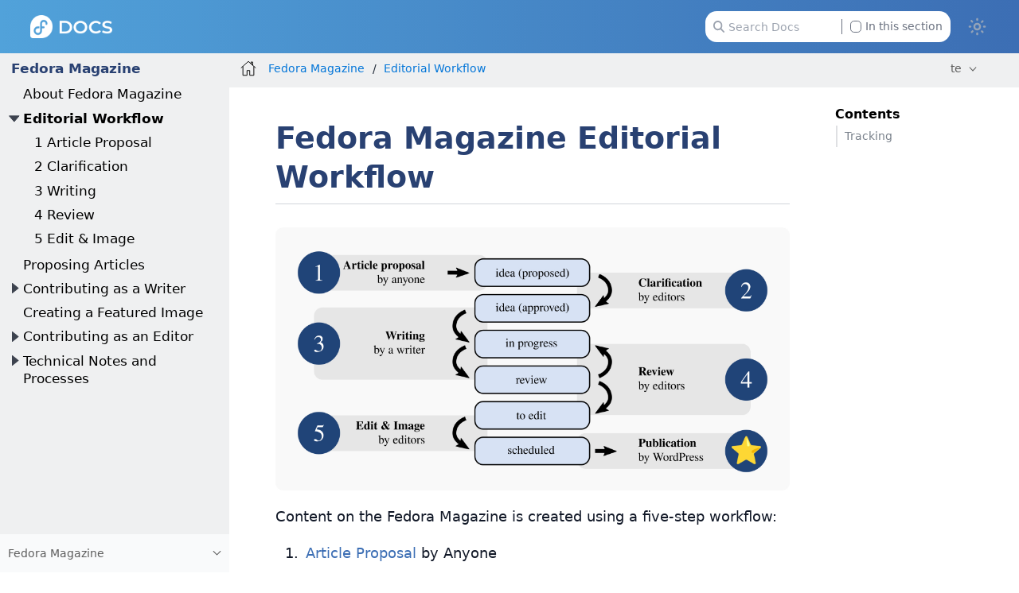

--- FILE ---
content_type: text/html
request_url: https://docs.fedoraproject.org/te/fedora-magazine/workflow/
body_size: 6701
content:
<!DOCTYPE html>
<html lang="en">
  <head>
    <meta charset="utf-8">
    <meta name="viewport" content="width=device-width, initial-scale=1.0">
    <title>Fedora Magazine Editorial Workflow :: Fedora Docs</title>
    <link rel="canonical" href="https://docs.fedoraproject.org/en-US/fedora-magazine/workflow/">
    <meta name="generator" content="Antora 3.1.14">
    <link rel="stylesheet" href="../../_/css/site.css">
<link rel="stylesheet" href="https://use.fontawesome.com/releases/v5.6.3/css/all.css" integrity="sha384-UHRtZLI+pbxtHCWp1t77Bi1L4ZtiqrqD80Kn4Z8NTSRyMA2Fd33n5dQ8lWUE00s/" crossorigin="anonymous">
<link rel="stylesheet" href="../../_/css/vendor/tabs.css">

<meta property="og:type" content="website">
<meta property="og:site_name" content="Fedora Docs">
<meta property="og:title" content="Fedora Magazine Editorial Workflow">

<meta property="og:description" content="Learn more about Fedora Linux, the Fedora Project & the Fedora Community.">
<meta property="og:image" content="https://docs.fedoraproject.org/en-US/_/img/docs_logo.png">

    <script>if (localStorage.darkmode === 'true' || (!('darkmode' in localStorage) && window.matchMedia('(prefers-color-scheme: dark)').matches)) { document.documentElement.classList.add('dark');} else {document.documentElement.classList.remove('dark');}</script>
  </head>
  <body class="article dark:bg-fp-blue-darkest text-black dark:text-white">
<!-- Add any HTML code to show at the top of each page — like a banner to a survey, some announcement, etc. Leave this file empty to not show anything-->
<header class="header" role="banner">
  <nav class="fixed z-50 top-0 w-full bg-gradient-to-l from-fp-blue to-fp-blue-light dark:bg-none dark:bg-fp-blue-dark" style="">
    <div class="mx-auto px-2 sm:px-6 lg:px-8">
      <div class="relative flex h-14 items-center justify-between">
        <div
          class="flex flex-1 items-center justify-center sm:items-stretch sm:justify-start"
        >
          <div class="flex flex-shrink-0 items-center">
            <a href="https://docs.fedoraproject.org/en-US">
              <img class="h-6 z-10 w-auto" src="../../_/img/docs_logo_white.png">
            </a>
          </div>


	  <div class="hidden sm:ml-auto sm:block">
            <div class="flex space-x-4">


              <div id="search-field" class="relative inline-flex cursor-pointer items-center rounded px-4 text-xs text-gray-500 dark:text-gray-200">
                <svg class="absolute left-6 fill-gray-400 dark:fill-gray-400 h-3" xmlns="http://www.w3.org/2000/svg" viewBox="0 0 512 512"><!--! Font Awesome Pro 6.2.1 by @fontawesome - https://fontawesome.com License - https://fontawesome.com/license (Commercial License) Copyright 2022 Fonticons, Inc. --><path d="M416 208c0 45.9-14.9 88.3-40 122.7L502.6 457.4c12.5 12.5 12.5 32.8 0 45.3s-32.8 12.5-45.3 0L330.7 376c-34.4 25.2-76.8 40-122.7 40C93.1 416 0 322.9 0 208S93.1 0 208 0S416 93.1 416 208zM208 352c79.5 0 144-64.5 144-144s-64.5-144-144-144S64 128.5 64 208s64.5 144 144 144z"/></svg>
                <input id="search-input" class="pl-6 pr-28 h-8 w-64 rounded-xl dark:bg-black" type="text" placeholder="Search Docs">
                <label class="ml-2 absolute right-6 filter checkbox border-l border-gray-500 pl-2">
		 <input type="checkbox" class="appearance-none h-3 w-3 border border-gray-500 rounded bg-white dark:bg-black checked:bg-fp-blue-light checked:border-fp-blue-light dark:checked:bg-fp-blue dark:checked:border-fp-blue focus:outline-none transition duration-200 cursor-pointer my-0.5 mr-1 float-left" data-facet-filter="component:fedora-magazine"> In this section
                </label>
              </div>
            </div>
          </div>
	  <button type="button" id="themeSwitch" class="hidden sm:block stroke-white fill-white ">
	    <span class="dark:hidden">
	      <svg viewBox="0 0 24 24" fill="none" stroke-width="2" stroke-linecap="round" stroke-linejoin="round" class="w-6 h-6">
	        <path d="M15 12a3 3 0 1 1-6 0 3 3 0 0 1 6 0Z"></path>
		<path d="M12 4v1M17.66 6.344l-.828.828M20.005 12.004h-1M17.66 17.664l-.828-.828M12 20.01V19M6.34 17.664l.835-.836M3.995 12.004h1.01M6 6l.835.836"></path>
	      </svg>
	    </span>
	    <span class="hidden dark:inline">
	      <svg viewBox="0 0 512 512" class="w-4 h-4">
	        <path d="M421.6 379.9c-.6641 0-1.35 .0625-2.049 .1953c-11.24 2.143-22.37 3.17-33.32 3.17c-94.81 0-174.1-77.14-174.1-175.5c0-63.19 33.79-121.3 88.73-152.6c8.467-4.812 6.339-17.66-3.279-19.44c-11.2-2.078-29.53-3.746-40.9-3.746C132.3 31.1 32 132.2 32 256c0 123.6 100.1 224 223.8 224c69.04 0 132.1-31.45 173.8-82.93C435.3 389.1 429.1 379.9 421.6 379.9zM255.8 432C158.9 432 80 353 80 256c0-76.32 48.77-141.4 116.7-165.8C175.2 125 163.2 165.6 163.2 207.8c0 99.44 65.13 183.9 154.9 212.8C298.5 428.1 277.4 432 255.8 432z"/>
              </svg>
	    </span>
	  </button>
        </div>
      </div>
    </div>
  </nav>
</header>
<div class="body">
<div class="nav-container dark:text-gray-300 bg-fp-gray-lightest dark:bg-fp-blue-darker dark:border-r dark:border-gray-800" data-component="fedora-magazine" data-version="master">
  <aside class="nav">
    <div class="panels">
<div class="nav-panel-menu is-active" data-panel="menu">
  <nav class="nav-menu">
    <h3 class="title text-fp-blue-dark dark:text-fp-blue font-bold"><a href="../">Fedora Magazine</a></h3>
<ul class="nav-list">
  <li class="nav-item" data-depth="0">
<ul class="nav-list">
  <li class="nav-item" data-depth="1">
    <a class="nav-link" href="../">About Fedora Magazine</a>
  </li>
  <li class="nav-item is-current-page" data-depth="1">
    <button class="nav-item-toggle"></button>
    <a class="nav-link" href="./">Editorial Workflow</a>
<ul class="nav-list">
  <li class="nav-item" data-depth="2">
    <a class="nav-link" href="../workflow-article-proposal/">1 Article Proposal</a>
  </li>
  <li class="nav-item" data-depth="2">
    <a class="nav-link" href="../workflow-clarification/">2 Clarification</a>
  </li>
  <li class="nav-item" data-depth="2">
    <a class="nav-link" href="../writing-an-article/">3 Writing</a>
  </li>
  <li class="nav-item" data-depth="2">
    <a class="nav-link" href="../workflow-review/">4 Review</a>
  </li>
  <li class="nav-item" data-depth="2">
    <a class="nav-link" href="../workflow-edit-image/">5 Edit &amp; Image</a>
  </li>
</ul>
  </li>
  <li class="nav-item" data-depth="1">
    <a class="nav-link" href="../writing-a-pitch/">Proposing Articles</a>
  </li>
  <li class="nav-item" data-depth="1">
    <button class="nav-item-toggle"></button>
    <a class="nav-link" href="../contributing/">Contributing as a Writer</a>
<ul class="nav-list">
  <li class="nav-item" data-depth="2">
    <a class="nav-link" href="../getting-access/">Getting Access</a>
  </li>
  <li class="nav-item" data-depth="2">
    <a class="nav-link" href="../writing-guidelines/">Writing Guidelines</a>
  </li>
</ul>
  </li>
  <li class="nav-item" data-depth="1">
    <a class="nav-link" href="../creating-an-image/">Creating a Featured Image</a>
  </li>
  <li class="nav-item" data-depth="1">
    <button class="nav-item-toggle"></button>
    <a class="nav-link" href="../editorial/">Contributing as an Editor</a>
<ul class="nav-list">
  <li class="nav-item" data-depth="2">
    <a class="nav-link" href="../editor-of-the-week/">Editor of the Week</a>
  </li>
  <li class="nav-item" data-depth="2">
    <a class="nav-link" href="../editorial-checklist/">Editorial Checklist</a>
  </li>
  <li class="nav-item" data-depth="2">
    <a class="nav-link" href="../editorial-meetings/">Editorial Meetings</a>
  </li>
  <li class="nav-item" data-depth="2">
    <a class="nav-link" href="../approving-comments/">Approving Comments</a>
  </li>
  <li class="nav-item" data-depth="2">
    <a class="nav-link" href="../adding-a-writer/">Adding a Writer</a>
  </li>
</ul>
  </li>
  <li class="nav-item" data-depth="1">
    <button class="nav-item-toggle"></button>
    <a class="nav-link" href="../technical/">Technical Notes and Processes</a>
<ul class="nav-list">
  <li class="nav-item" data-depth="2">
    <a class="nav-link" href="../technical-theme/">Maintaining the Theme</a>
  </li>
  <li class="nav-item" data-depth="2">
    <a class="nav-link" href="../technical-pagure/">Pagure Operations</a>
  </li>
  <li class="nav-item" data-depth="2">
    <a class="nav-link" href="../technical-wordpress/">WordPress Operations</a>
  </li>
  <li class="nav-item" data-depth="2">
    <a class="nav-link" href="../technical-zinebot/">Zinebot Operations</a>
  </li>
</ul>
  </li>
</ul>
  </li>
</ul>
  </nav>
</div>
<div class="nav-panel-explore bg-gray-50 dark:bg-fp-blue-darkest" data-panel="explore">
  <div class="context dark:border-t dark:border-gray-800">
    <span class="title">Fedora Magazine</span>
    <span class="version"></span>
  </div>
  <ul class="components bg-gray-100 dark:bg-fp-blue-darkest">
    <li class="component">
      <a class="title" href="../../arm-sbc/">ARM Single Board Computers</a>
    </li>
    <li class="component">
      <a class="title" href="../../ask-fedora-sops/">Ask Fedora SOPs</a>
    </li>
    <li class="component">
      <a class="title" href="../../community/">Community Architecture (CommArch)</a>
    </li>
    <li class="component">
      <a class="title" href="../../cle/">Community Linux Engineering</a>
    </li>
    <li class="component">
      <a class="title" href="../../defensive-coding/">Defensive Coding Guide</a>
    </li>
    <li class="component">
      <a class="title" href="../../emerging/">Emerging Fedora Desktops</a>
    </li>
    <li class="component">
      <a class="title" href="../../engineering/">Engineering Teams</a>
    </li>
    <li class="component">
      <a class="title" href="../../epel/">EPEL</a>
    </li>
    <li class="component">
      <a class="title" href="../../a11y/">Fedora Accessibility (a11y) WG</a>
    </li>
    <li class="component">
      <a class="title" href="../../fedora-accounts/">Fedora Accounts</a>
    </li>
    <li class="component">
      <a class="title" href="../../fedora-asahi-remix/">Fedora Asahi Remix</a>
    </li>
    <li class="component">
      <a class="title" href="../../badges/">Fedora Badges</a>
    </li>
    <li class="component">
      <a class="title" href="../../ci/">Fedora CI</a>
    </li>
    <li class="component">
      <a class="title" href="../../cloud/">Fedora Cloud</a>
    </li>
    <li class="component">
      <a class="title" href="../../commops/">Fedora Community Ops</a>
    </li>
    <li class="component">
      <a class="title" href="../../containers/">Fedora Container Docs</a>
    </li>
    <li class="component">
      <a class="title" href="../../fedora-coreos/">Fedora CoreOS</a>
    </li>
    <li class="component">
      <a class="title" href="../../council/">Fedora Council</a>
    </li>
    <li class="component">
      <a class="title" href="../../design/">Fedora Design Team</a>
    </li>
    <li class="component">
      <a class="title" href="../../dei/">Fedora Diversity, Equity, and Inclusion (DEI)</a>
    </li>
    <li class="component">
      <a class="title" href="../../fedora-docs/">Fedora Docs Team</a>
    </li>
    <li class="component">
      <a class="title" href="../../docs/">Fedora Documentation</a>
    </li>
    <li class="component">
      <a class="title" href="../../eln/">Fedora ELN</a>
    </li>
    <li class="component">
      <a class="title" href="../../forge-documentation/">Fedora Forge Documentation</a>
    </li>
    <li class="component">
      <a class="title" href="../../gaming/">Fedora Gaming</a>
    </li>
    <li class="component">
      <a class="title" href="../../i3/">Fedora i3 S.I.G.</a>
    </li>
    <li class="component">
      <a class="title" href="../../infra/">Fedora Infrastructure & Release Engineering</a>
    </li>
    <li class="component">
      <a class="title" href="../../iot/">Fedora Internet Of Things</a>
    </li>
    <li class="component">
      <a class="title" href="../../iot-wg/">Fedora IoT Working Group</a>
    </li>
    <li class="component">
      <a class="title" href="../../fedora-join/">Fedora Join SIG</a>
    </li>
    <li class="component">
      <a class="title" href="../../kde/">Fedora KDE Plasma Desktop Edition</a>
    </li>
    <li class="component">
      <a class="title" href="../../fedora-kinoite/">Fedora Kinoite</a>
    </li>
    <li class="component">
      <a class="title" href="../../legal/">Fedora Legal</a>
    </li>
    <li class="component">
      <a class="title" href="../../releases/">Fedora Linux Releases</a>
    </li>
    <li class="component">
      <a class="title" href="../../localization/">Fedora Localization Team</a>
    </li>
    <li class="component is-current">
      <a class="title" href="../">Fedora Magazine</a>
    </li>
    <li class="component">
      <a class="title" href="../../marketing/">Fedora Marketing Team</a>
    </li>
    <li class="component">
      <a class="title" href="../../mentored-projects/">Fedora Mentored Projects</a>
    </li>
    <li class="component">
      <a class="title" href="../../mindshare-committee/">Fedora Mindshare Committee</a>
    </li>
    <li class="component">
      <a class="title" href="../../minimal/">Fedora Minimal</a>
    </li>
    <li class="component">
      <a class="title" href="../../program_management/">Fedora Program Management</a>
    </li>
    <li class="component">
      <a class="title" href="../../project/">Fedora Project</a>
    </li>
    <li class="component">
      <a class="title" href="../../qa-docs/">Fedora Quality Docs</a>
    </li>
    <li class="component">
      <a class="title" href="../../rawhide-gating/">Fedora Rawhide Gating</a>
    </li>
    <li class="component">
      <a class="title" href="../../robotics-sig/">Fedora Robotics SIG</a>
    </li>
    <li class="component">
      <a class="title" href="../../fedora-server/">Fedora Server User Documentation</a>
    </li>
    <li class="component">
      <a class="title" href="../../server-working-group/">Fedora Server Working Group</a>
    </li>
    <li class="component">
      <a class="title" href="../../fedora-silverblue/">Fedora Silverblue</a>
    </li>
    <li class="component">
      <a class="title" href="../../spins-labs/">Fedora Spins & Labs</a>
    </li>
    <li class="component">
      <a class="title" href="../../fedora-sericea/">Fedora Sway Atomic</a>
    </li>
    <li class="component">
      <a class="title" href="../../teleirc-sig/">Fedora TeleIRC SIG</a>
    </li>
    <li class="component">
      <a class="title" href="../../tools/">Fedora Tools</a>
    </li>
    <li class="component">
      <a class="title" href="../../fedora/latest/">Fedora User Docs</a>
      <ul class="versions">
        <li class="version">
          <a href="../../fedora/rawhide/">rawhide</a>
        </li>
        <li class="version is-latest">
          <a href="../../fedora/latest/">f43</a>
        </li>
        <li class="version">
          <a href="../../fedora/f42/">f42</a>
        </li>
        <li class="version">
          <a href="../../fedora/f41/">f41</a>
        </li>
        <li class="version">
          <a href="../../fedora/f40/">f40</a>
        </li>
        <li class="version">
          <a href="../../fedora/f39/">f39</a>
        </li>
        <li class="version">
          <a href="../../fedora/f38/">f38</a>
        </li>
        <li class="version">
          <a href="../../fedora/f37/">f37</a>
        </li>
        <li class="version">
          <a href="../../fedora/f36/">f36</a>
        </li>
        <li class="version">
          <a href="../../fedora/f35/">f35</a>
        </li>
        <li class="version">
          <a href="../../fedora/f34/">f34</a>
        </li>
        <li class="version">
          <a href="../../fedora/f33/">f33</a>
        </li>
        <li class="version">
          <a href="../../fedora/f32/">f32</a>
        </li>
        <li class="version">
          <a href="../../fedora/f31/">f31</a>
        </li>
        <li class="version">
          <a href="../../fedora/f30/">f30</a>
        </li>
        <li class="version">
          <a href="../../fedora/f29/">f29</a>
        </li>
        <li class="version">
          <a href="../../fedora/f28/">f28</a>
        </li>
        <li class="version">
          <a href="../../fedora/f27/">f27</a>
        </li>
        <li class="version">
          <a href="../../fedora/f26/">f26</a>
        </li>
      </ul>
    </li>
    <li class="component">
      <a class="title" href="../../websites/">Fedora Websites & Apps</a>
    </li>
    <li class="component">
      <a class="title" href="../../workstation-docs/">Fedora Workstation Documentation</a>
    </li>
    <li class="component">
      <a class="title" href="../../workstation-working-group/">Fedora Workstation Working Group</a>
    </li>
    <li class="component">
      <a class="title" href="../../bootc/">Fedora/CentOS bootc</a>
    </li>
    <li class="component">
      <a class="title" href="../../fesco/">FESCo</a>
    </li>
    <li class="component">
      <a class="title" href="../../flatpak/">Flatpak</a>
    </li>
    <li class="component">
      <a class="title" href="../../java-packaging-howto/">Java Packaging HOWTO</a>
    </li>
    <li class="component">
      <a class="title" href="../../docs-l10n/">Localization help and stats</a>
    </li>
    <li class="component">
      <a class="title" href="../../mindshare/">Mindshare Teams</a>
    </li>
    <li class="component">
      <a class="title" href="../../minimization/">Minimization</a>
    </li>
    <li class="component">
      <a class="title" href="../../modularity/">Modularity</a>
    </li>
    <li class="component">
      <a class="title" href="../../neurofedora/overview/">NeuroFedora User Documentation</a>
    </li>
    <li class="component">
      <a class="title" href="../../package-maintainers/">Package Maintainers</a>
    </li>
    <li class="component">
      <a class="title" href="../../packaging-guidelines/">Packaging Guidelines</a>
    </li>
    <li class="component">
      <a class="title" href="../../quick-docs/">Quick Docs</a>
    </li>
    <li class="component">
      <a class="title" href="../../remix-building/remix-ci/">Remix Docs</a>
    </li>
    <li class="component">
      <a class="title" href="../../reproducible-builds/">Reproducible Builds</a>
    </li>
  </ul>
</div>
    </div>
  </aside>
</div>
<main class="article">
<div class="toolbar bg-fp-gray-lightest dark:bg-fp-blue-darkest dark:text-gray-300 dark:border-b dark:border-gray-800" role="navigation">
<button class="toolbar-icon nav-toggle"></button>
  <a href="../../docs/" class="toolbar-icon home-link"></a>
<nav class="crumbs" role="navigation" aria-label="breadcrumbs">
  <ul>
    <li class="after:text-gray-800 dark:after:text-gray-400"><a href="../">Fedora Magazine</a></li>
    <li class="after:text-gray-800 dark:after:text-gray-400"><a href="./">Editorial Workflow</a></li>
  </ul>
</nav>

        <div class="page-languages">
            <button class="languages-menu-toggle" title="Show other languages of the site">
                te
            </button>
            <div class="languages-menu">
    
<a class="language" href="../../../en-US/fedora-magazine/workflow/">en-US</a>
<a class="language" href="../../../ar/fedora-magazine/workflow/">ar</a>
<a class="language" href="../../../ast/fedora-magazine/workflow/">ast</a>
<a class="language" href="../../../az/fedora-magazine/workflow/">az</a>
<a class="language" href="../../../be/fedora-magazine/workflow/">be</a>
<a class="language" href="../../../bg/fedora-magazine/workflow/">bg</a>
<a class="language" href="../../../bn/fedora-magazine/workflow/">bn</a>
<a class="language" href="../../../ca/fedora-magazine/workflow/">ca</a>
<a class="language" href="../../../cs/fedora-magazine/workflow/">cs</a>
<a class="language" href="../../../de/fedora-magazine/workflow/">de</a>
<a class="language" href="../../../el/fedora-magazine/workflow/">el</a>
<a class="language" href="../../../es/fedora-magazine/workflow/">es</a>
<a class="language" href="../../../es_419/fedora-magazine/workflow/">es_419</a>
<a class="language" href="../../../fa/fedora-magazine/workflow/">fa</a>
<a class="language" href="../../../fi/fedora-magazine/workflow/">fi</a>
<a class="language" href="../../../fil/fedora-magazine/workflow/">fil</a>
<a class="language" href="../../../fr/fedora-magazine/workflow/">fr</a>
<a class="language" href="../../../fur/fedora-magazine/workflow/">fur</a>
<a class="language" href="../../../ga/fedora-magazine/workflow/">ga</a>
<a class="language" href="../../../gl/fedora-magazine/workflow/">gl</a>
<a class="language" href="../../../he/fedora-magazine/workflow/">he</a>
<a class="language" href="../../../hi/fedora-magazine/workflow/">hi</a>
<a class="language" href="../../../hr/fedora-magazine/workflow/">hr</a>
<a class="language" href="../../../hu/fedora-magazine/workflow/">hu</a>
<a class="language" href="../../../hy/fedora-magazine/workflow/">hy</a>
<a class="language" href="../../../id/fedora-magazine/workflow/">id</a>
<a class="language" href="../../../it/fedora-magazine/workflow/">it</a>
<a class="language" href="../../../ja/fedora-magazine/workflow/">ja</a>
<a class="language" href="../../../jp/fedora-magazine/workflow/">jp</a>
<a class="language" href="../../../ka/fedora-magazine/workflow/">ka</a>
<a class="language" href="../../../kab/fedora-magazine/workflow/">kab</a>
<a class="language" href="../../../km/fedora-magazine/workflow/">km</a>
<a class="language" href="../../../ko/fedora-magazine/workflow/">ko</a>
<a class="language" href="../../../lo/fedora-magazine/workflow/">lo</a>
<a class="language" href="../../../lt/fedora-magazine/workflow/">lt</a>
<a class="language" href="../../../mr/fedora-magazine/workflow/">mr</a>
<a class="language" href="../../../ms/fedora-magazine/workflow/">ms</a>
<a class="language" href="../../../my/fedora-magazine/workflow/">my</a>
<a class="language" href="../../../nb_NO/fedora-magazine/workflow/">nb_NO</a>
<a class="language" href="../../../ne/fedora-magazine/workflow/">ne</a>
<a class="language" href="../../../nl/fedora-magazine/workflow/">nl</a>
<a class="language" href="../../../nn/fedora-magazine/workflow/">nn</a>
<a class="language" href="../../../or/fedora-magazine/workflow/">or</a>
<a class="language" href="../../../pl/fedora-magazine/workflow/">pl</a>
<a class="language" href="../../../pt/fedora-magazine/workflow/">pt</a>
<a class="language" href="../../../pt_BR/fedora-magazine/workflow/">pt_BR</a>
<a class="language" href="../../../pt_PT/fedora-magazine/workflow/">pt_PT</a>
<a class="language" href="../../../ro/fedora-magazine/workflow/">ro</a>
<a class="language" href="../../../ru/fedora-magazine/workflow/">ru</a>
<a class="language" href="../../../si/fedora-magazine/workflow/">si</a>
<a class="language" href="../../../sk/fedora-magazine/workflow/">sk</a>
<a class="language" href="../../../sq/fedora-magazine/workflow/">sq</a>
<a class="language" href="../../../sv/fedora-magazine/workflow/">sv</a>
<a class="language" href="../../../sw/fedora-magazine/workflow/">sw</a>
<a class="language" href="../../../te/fedora-magazine/workflow/">te</a>
<a class="language" href="../../../tr/fedora-magazine/workflow/">tr</a>
<a class="language" href="../../../tzm/fedora-magazine/workflow/">tzm</a>
<a class="language" href="../../../uk/fedora-magazine/workflow/">uk</a>
<a class="language" href="../../../ur/fedora-magazine/workflow/">ur</a>
<a class="language" href="../../../ur_PK/fedora-magazine/workflow/">ur_PK</a>
<a class="language" href="../../../uz/fedora-magazine/workflow/">uz</a>
<a class="language" href="../../../vi/fedora-magazine/workflow/">vi</a>
<a class="language" href="../../../zh_CN/fedora-magazine/workflow/">zh_CN</a>
<a class="language" href="../../../zh_Hans/fedora-magazine/workflow/">zh_Hans</a>
<a class="language" href="../../../zh_Hant/fedora-magazine/workflow/">zh_Hant</a>
<a class="language" href="../../../zh_TW/fedora-magazine/workflow/">zh_TW</a>

            </div>
        </div>
    </div>
  <div class="content">
<aside class="toc sidebar dark:text-fp-gray-light" data-title="Contents" data-levels="2">
  <div class="toc-content">
    <div class="toc-menu"></div>
    <div class="pt-6">
        </div>
  </div>

</aside>
<article class="doc dark:text-gray-100">
<h1 class="page mt-8 mb-1">Fedora Magazine Editorial Workflow</h1>
<div class="is-before-toc text-xs text-gray-400 border-b border-gray-300 mb-6 pb-1">
</div>
<div id="preamble">
<div class="sectionbody">
<div class="imageblock">
<div class="content">
<img src="../_images/fedora-magazine-workflow.jpg" alt="fedora magazine workflow" width="100%">
</div>
</div>
<div class="paragraph">
<p>Content on the Fedora Magazine is created using a five-step workflow:</p>
</div>
<div class="olist arabic">
<ol class="arabic">
<li>
<p><a href="../workflow-article-proposal/" class="xref page">Article Proposal</a> by Anyone</p>
</li>
<li>
<p><a href="../workflow-clarification/" class="xref page">Clarification</a> by Editors</p>
</li>
<li>
<p><a href="../writing-an-article/" class="xref page">Writing</a> by a Writer</p>
</li>
<li>
<p><a href="../workflow-review/" class="xref page">Review</a> by Editors</p>
</li>
<li>
<p><a href="../workflow-edit-image/" class="xref page">Edit &amp; Image</a> by Editors</p>
</li>
</ol>
</div>
<div class="paragraph">
<p>An initial proposal lands in the <em>idea</em> state.
After some clarification, a specific article goes through five states.
Starting as an <em>idea</em>, it progresses to <em>in progress</em>, <em>review</em>, <em>to edit</em>, and finally ending up being <em>scheduled</em>.
Each step in the workflow has its own page in this documentation that provides guidance.</p>
</div>
</div>
</div>
<div class="sect1">
<h2 id="_tracking"><a class="anchor" href="#_tracking"></a>Tracking</h2>
<div class="sectionbody">
<div class="paragraph">
<p>Article proposals in are initiated and discussed under the <em>Team Workflows</em> section
of the <a href="https://discussion.fedoraproject.org/c/workflows/magazine/57">Fedora Magazine Discourse forum</a>.
Everyone is welcome to submit one!</p>
</div>
<div class="paragraph">
<p>Articles in all other states are represented as cards
in the <a href="https://pagure.io/fedora-magazine-newsroom/boards/articles">Kanban section of the Fedora Magazine Pagure</a>.
Each state has its own column on the board with the appropriate title.</p>
</div>
<div class="paragraph">
<p>Join our team either as a <a href="../contributing/" class="xref page">writer</a> or as an <a href="../editorial/" class="xref page">editor</a>
and help us make wonderful content read by tens of thousands of readers every week!</p>
</div>
</div>
</div>
<div id="" class="mt-16">
    <p class="contribute px-6 py-3 w-fit bg-gray-100 dark:bg-fp-blue-darker rounded-full">Want to help? <a class="" href="https://docs.fedoraproject.org/en-US/fedora-docs/contributing-docs/">Learn how to contribute to Fedora Docs <span class="ml-2 inline-block text-3xl leading-4 h-max align-top text-black dark:text-white">›</span></a></p>
</div>
</article>

  </div>
</main>
</div>
<footer class="flex flex-col bg-fp-gray-lightest dark:bg-fp-blue-darkest dark:text-fp-gray-light text-sm dark:border-t dark:border-gray-800">
  <section class="pt-2 pb-6 px-2">

    <p class="text-center">All Fedora Documentation content available under <a href="http://creativecommons.org/licenses/by-sa/4.0/legalcode">CC BY-SA 4.0</a> or, when specifically noted, under another <a href="https://fedoraproject.org/wiki/Licensing:Main">accepted</a> free and open content license.</p>

    <div class="container mx-auto flex flex-col lg:flex-row my-4">
      <div class="mx-auto lg:mx-0 lg:basis-3/12">
        <img
          src="../../_/img/fedora-blue.png"
          alt="Fedora Logo"
          class="w-36 mb-4 lg:mb-0"
        />
      </div>
      <ul
        class="mx-4 flex items-center grow justify-center gap-4 lg:mx-0 lg:gap-12 xl:gap-20 2xl:gap-28 lg:justify-start"
      >
        <li class="list-none">
          <a
            href="/en-US/legal/privacy/"
            class="text-fp-gray-darkest dark:text-fp-gray transition duration-300 ease-in-out hover:text-fp-gray dark:hover:text-fp-gray-light"
            >Privacy Statement</a
          >
        </li>
        <li class="list-none">
          <a
            href="/en-US/legal/"
            class="text-fp-gray-darkest transition duration-300 ease-in-out hover:text-fp-gray dark:text-fp-gray dark:hover:text-fp-gray-light"
            >Legal</a
          >
        </li>
        <li class="list-none">
          <a
            href="/en-US/project/code-of-conduct/"
            class="text-fp-gray-darkest transition duration-300 ease-in-out hover:text-fp-gray dark:text-fp-gray dark:hover:text-fp-gray-light"
            >Code of Conduct</a
          >
        </li>
        <li class="list-none">
          <a
            href="https://getfedora.org/en/sponsors/"
            class="text-fp-gray-darkest transition duration-300 ease-in-out hover:text-fp-gray dark:text-fp-gray dark:hover:text-fp-gray-light"
            >Sponsors</a
          >
        </li>
      </ul>
    </div>
    <p class="text-center text-xs text-fp-gray-dark">Last build: 2025-12-26 23:00:10 UTC </p>
  </section>
  <!-- Red Hat Sponsorship Section -->
  <section class="bg-black py-6 text-center md:text-left px-2">
    <div class="container mx-auto flex flex-col lg:flex-row">
      <div class="mx-auto items-center lg:mx-0 lg:basis-3/12">
        <img
          src="../../_/img/logo-sponsored-by-red-hat.png"
          alt="Sponsored by Red Hat Logo"
          class="mb-4 xl:mb-0"
        />
      </div>

      <div class="flex items-center justify-center text-center lg:text-left lg:ml-8 xl:-ml-8 2xl:ml-5">
        <p class="text-white">
          Fedora is sponsored by Red Hat.
          <a class="block text-fp-gray xl:ml-2 xl:inline" href="https://www.redhat.com/en/technologies/linux-platforms/articles/relationship-between-fedora-and-rhel">
            Learn more about the relationship between Red Hat and Fedora.
          </a>
        </p>
      </div>
    </div>
  </section>
</footer>
<script id="site-script" src="../../_/js/site.js" data-ui-root-path="../../_"></script>
<script async src="../../_/js/vendor/highlight.js"></script>
<script async src="../../_/js/vendor/datatables.js"></script>
<script async src="../../_/js/vendor/tabs.js"></script>
<script src="../../_/js/vendor/lunr.js"></script>
<script src="../../_/js/search-ui.js" id="search-ui-script" data-site-root-path="../.." data-snippet-length="100" data-stylesheet="../../_/css/search.css"></script>
<script async src="../../search-index.js"></script>
  </body>
</html>
